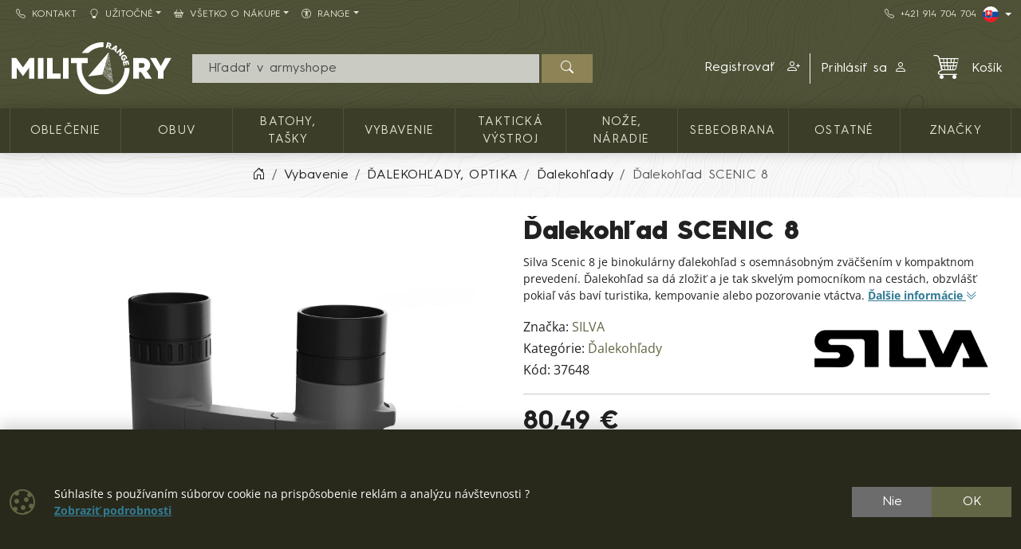

--- FILE ---
content_type: text/html; charset=utf-8
request_url: https://shop.militaryrange.sk/detail/dalekohlad-scenic-8
body_size: 17019
content:

<!DOCTYPE html>
<html lang="sk">
<head prefix="og: http://ogp.me/ns#">
    


<meta charset="utf-8" />

    <meta http-equiv="Content-Language" content="sk-SK" />

    <meta name="google-site-verification" content="jtwyGkSCoKZwY1cXxPcBM31c99ef6xUQNlLVIZA1S3E" />
<title>SILVA ďalekohľad SCENIC 8 | Army shop MILITARY RANGE SK</title>
<meta name="description" content="Silva Scenic 8 je binokul&#225;rny ďalekohľad s osemn&#225;sobn&#253;m zv&#228;čšen&#237;m v kompaktnom preveden&#237;. Ďalekohľad sa d&#225; zložiť a je tak skvel&#253;m pomocn&#237;kom na cest&#225;ch," />
<meta name="keywords" content="silva, ďalekohľad, scenic, 8" />
<meta name="robots" content="all" />
<meta name="viewport" content="width=device-width, initial-scale=1.0, shrink-to-fit=no, viewport-fit=cover" />

<meta name="theme-color" content="#3b3d29" />
<meta name="application-name" content="Army shop MILITARY RANGE SK" />
<meta name="msapplication-starturl" content="https://shop.militaryrange.sk/" />
<meta name="msapplication-navbutton-color" content="#3b3d29" />
<meta name="msapplication-TileImage" content="https://shop.militaryrange.sk/Content/custom/icons/icon-512x512.png?v=20221024041015" />
<meta name="msapplication-TileColor" content="#3b3d29" />


<meta property="og:title" content="SILVA ďalekohľad SCENIC 8" />
<meta property="og:type" content="og:product" />
<meta property="og:url" content="https://shop.militaryrange.sk/detail/dalekohlad-scenic-8" />
<meta property="og:image" content="https://shop.militaryrange.sk/Content/custom/img_products_small/37648.jpg?v=20230322111346" />
<meta property="og:description" content="Silva Scenic 8 je binokul&#225;rny ďalekohľad s osemn&#225;sobn&#253;m zv&#228;čšen&#237;m v kompaktnom preveden&#237;. Ďalekohľad sa d&#225; zložiť a je tak skvel&#253;m pomocn&#237;kom na cest&#225;ch, obzvl&#225;šť pokiaľ v&#225;s bav&#237; turistika, kempovanie" />

    <meta property="og:locale" content="sk_SK" />

    <link rel="canonical" href="https://shop.militaryrange.sk/detail/dalekohlad-scenic-8" />


<link rel="manifest" href="/manifest.webmanifest">
<link rel="search" type="application/opensearchdescription+xml" href="https://shop.militaryrange.sk/mira/GetOpenSearchXML" title="Vyhľad&#225;vania - Army shop MILITARY RANGE SK">
<link rel="icon" type="image/png" sizes="192x192" href="/Content/custom/icons/icon-192x192.png?v=20221024041015" />
<link rel="icon" type="image/png" sizes="96x96" href="/Content/custom/icons/icon-96x96.png?v=20221024041015" />
<link rel="icon" type="image/png" sizes="32x32" href="/Content/custom/icons/icon-32x32.png?v=20230913123559" />
<link rel="apple-touch-icon" sizes="192x192" href="/Content/custom/icons/apple-touch-icon.png?v=20221024041015" />
<link rel="shortcut icon" type="image/x-icon" href="/Content/custom/icons/favicon.ico?v=20230913123559" />

<link rel="preload" href="/Content/bootstrap-icons/fonts/bootstrap-icons.woff2?e34853135f9e39acf64315236852cd5a" as="font" type="font/woff2" crossorigin="anonymous" />
<link rel="preload" href="/Content/mira-icons/fonts/mira.woff2?v=2" as="font" type="font/woff2" crossorigin="anonymous" />
 <link rel="preload" href="/Content/emoji-flags/fonts/twemojiCountryFlags.woff2?v=1" as="font" type="font/woff2" crossorigin="anonymous" />
<link rel="preload" href="/Content/custom/logo.svg?v=20221024101419" as="image" type="image/svg+xml" />
    <link rel="preload" href="/Content/custom/img_products_small/37648.jpg?v=20230322111346" as="image" type="image/jpeg" />
    <link rel="preload" href="/Content/custom/img_products/37648.jpg?v=20230322111346" as="image" type="image/jpeg" />
<link rel="preload" href="/Content/fonts/hurme.woff2" as="font" type="font/woff2" crossorigin />
<link rel="preload" href="/Content/fonts/hurmeBold.woff2" as="font" type="font/woff2" crossorigin />
<link rel="preload" href="/Content/fonts/hurmeBlack.woff2" as="font" type="font/woff2" crossorigin />
<link rel="preload" href="/Content/fonts/opensans_latin.woff2" as="font" type="font/woff2" crossorigin />
<link rel="preload" href="/Content/fonts/opensans_latin_ext.woff2" as="font" type="font/woff2" crossorigin />
<link rel="preload" href="/Content/fonts/opensansBold_latin.woff2" as="font" type="font/woff2" crossorigin />
<link rel="preload" href="/Content/fonts/opensansBold_latin_ext.woff2" as="font" type="font/woff2" crossorigin />
<link rel="preload" href="/Content/img/military/contours.svg?v=3" as="image" type="image/svg+xml" fetchpriority="high" />
<link rel="preload" href="/bundles/css?v=yOtwUYo28PxJfJ3tC6pXoM0tr_AANfLamyUTe2eqe2E1" as="style" />

<link href="/bundles/css?v=yOtwUYo28PxJfJ3tC6pXoM0tr_AANfLamyUTe2eqe2E1" rel="stylesheet"/>


<meta name="google-site-verification" content="PIqpWO0aYed7-2Ur1XymD4RW5Z9zVZf4iww060fsx_c" />

    <script type="application/ld+json">
            {"@context":"https://schema.org/","@type":"Organization","name":"MILITARY RANGE","legalName":"MILITARY RANGE s.r.o.","url":"https://militaryrange.com/","logo":"https://www.militarysklad.cz/Content/custom/icons/icon-512x512.png","foundingDate":"2010"}
    </script>

    
    


    
        <script type="application/ld+json">
            {"@context":"https://schema.org/","@type":"Product","name":"Ďalekohľad SCENIC 8","image":["https://shop.militaryrange.sk/Content/custom/img_products/37648.jpg?v=20230322111346","https://shop.militaryrange.sk/Content/custom/img_products/37648-1.jpg?v=20230322111346"],"description":"Silva Scenic 8 je binokulárny ďalekohľad s osemnásobným zväčšením v kompaktnom prevedení. Ďalekohľad sa dá zložiť a je tak skvelým pomocníkom na cestách, obzvlášť pokiaľ vás baví turistika, kempovanie alebo pozorovanie vtáctva.","sku":"37648","gtin":"7318860198106","brand":{"@type":"Brand","name":"SILVA"},"offers":{"@type":"Offer","url":"https://shop.militaryrange.sk/detail/dalekohlad-scenic-8","priceCurrency":"EUR","price":80.49,"itemCondition":"https://schema.org/NewCondition","availability":"https://schema.org/InStock","seller":{"@context":"https://schema.org/","@type":"Organization","name":"MILITARY RANGE","legalName":"MILITARY RANGE s.r.o.","url":"https://militaryrange.com/","logo":"https://www.militarysklad.cz/Content/custom/icons/icon-512x512.png","foundingDate":"2010"}}}
        </script>
    
</head>
<body class="u-out u-b2c detail-body shop-3">

    



    <div id="cookies-consent" class="fixed-bottom-cookies" data-onlyonce="false">
        <div class="container">
            <div class="row align-items-center justify-content-end py-3">
                <div class="col d-flex align-items-center">
                    <i class="fs-2rem me-3 me-xl-4 d-none d-md-inline text-primary bi bi-cookie"></i>
                    <div class="small">Súhlasíte s používaním súborov cookie na prispôsobenie reklám a analýzu návštevnosti ?<br>
<a class="fw-bold text-info text-decoration-underline" rel="noopener noreferrer nofollow" href="/cookies" target ="_blank">Zobraziť&nbsp;podrobnosti</a></div>
                </div>
                <div class="col-12 col-sm-auto d-flex justify-content-end my-2 my-sm-0">
                        <div class="cookies-btn-group">
                            <button class="cookies-disable-button btn btn-cookie-no">Nie</button>
                            <button class="cookies-enable-button btn btn-primary">OK</button>
                        </div>

                </div>
            </div>
        </div>
    </div>
    





<nav class="mobile-nav">
    <div class="mobile-nav-wrap">
        <div class="mobile-nav-headline d-flex bg-primary text-white justify-content-between align-items-center">
            <div class="d-flex align-items-center py-2">
                <i class="me-2 bi bi-list"></i> MENU
            </div>
            <button class="btn-close btn-close-white" onclick="closeMobileMenu()" aria-label="Close menu"></button>
        </div>
        <div id="mobile-nav-parent" class="mobile-nav-list list-group list-group-flush">
            <div>
                    <a class="list-group-item list-group-item-action collapsed mobile-parent" data-bs-toggle="collapse" href="#mobileCollapseCat" role="button" aria-expanded="false" aria-controls="mobileCollapseCat" rel="nofollow">
                        <span>
                            KATALÓG TOVARU
                        </span>
                        <i class="collapse-chevron float-end me-1 bi bi-chevron-down"></i>
                    </a>
                    <div class="collapse bg-primary" id="mobileCollapseCat" data-bs-parent="#mobile-nav-parent">
                            <a class="list-group-item list-group-item-action ms-2" href="https://shop.militaryrange.sk/kategorie/oblecenie">
                                OBLEČENIE
                            </a>
                            <a class="list-group-item list-group-item-action ms-2" href="https://shop.militaryrange.sk/kategorie/obuv-0010">
                                OBUV
                            </a>
                            <a class="list-group-item list-group-item-action ms-2" href="https://shop.militaryrange.sk/kategorie/outdoor-vybavenie-batohy-vaky-tasky-0097">
                                Batohy, tašky
                            </a>
                            <a class="list-group-item list-group-item-action ms-2" href="https://shop.militaryrange.sk/kategorie/vybavenie">
                                Vybavenie
                            </a>
                            <a class="list-group-item list-group-item-action ms-2" href="https://shop.militaryrange.sk/kategorie/takticka-vystroj-0012">
                                TAKTICKÁ VÝSTROJ
                            </a>
                            <a class="list-group-item list-group-item-action ms-2" href="https://shop.militaryrange.sk/kategorie/noze-naradie-0023">
                                NOŽE, NÁRADIE
                            </a>
                            <a class="list-group-item list-group-item-action ms-2" href="https://shop.militaryrange.sk/kategorie/security-sebeobrana-0031">
                                Sebeobrana
                            </a>
                            <a class="list-group-item list-group-item-action ms-2" href="https://shop.militaryrange.sk/kategorie/ostatne-mr">
                                Ostatné
                            </a>
                    </div>

                        <a class="list-group-item list-group-item-action m-nav-1" href="/znacky">
                            ZNAČKY
                        </a>
                            <div class="border-top border-primary border-1"></div>
                        <a class="list-group-item list-group-item-action m-nav-2" href="/kontakt">
                            <i class="bi bi-telephone me-2"></i>Kontakt
                        </a>
                        <a class="list-group-item list-group-item-action collapsed mobile-parent m-nav-9" data-bs-toggle="collapse" href="#mobileCollapseDiv9" role="button" aria-expanded="false" aria-controls="mobileCollapseDiv9" rel="nofollow">
                            <i class="bi bi-lightbulb me-2"></i>Užitočné
                            <i class="collapse-chevron float-end me-1 bi bi-chevron-down"></i>
                        </a>
                        <div class="collapse bg-primary" id="mobileCollapseDiv9" data-bs-parent="#mobile-nav-parent">

                                <a class="list-group-item list-group-item-action m-nav-14 ms-2" href="/tabulka-velkosti">
                                    Tabulka veľkostí
                                </a>
                                <a class="list-group-item list-group-item-action m-nav-10 ms-2" href="/otazky-odpovede">
                                    Otázky a odpovede
                                </a>
                                <a class="list-group-item list-group-item-action m-nav-8 ms-2" href="/velkoobchod">
                                    Veľkoobchod
                                </a>
                        </div>
                        <a class="list-group-item list-group-item-action collapsed mobile-parent m-nav-6" data-bs-toggle="collapse" href="#mobileCollapseDiv6" role="button" aria-expanded="false" aria-controls="mobileCollapseDiv6" rel="nofollow">
                            <i class="bi bi-basket2 me-2"></i>Všetko o nákupe
                            <i class="collapse-chevron float-end me-1 bi bi-chevron-down"></i>
                        </a>
                        <div class="collapse bg-primary" id="mobileCollapseDiv6" data-bs-parent="#mobile-nav-parent">

                                <a class="list-group-item list-group-item-action m-nav-3 ms-2" href="/reklamacny-poriadok">
                                    Reklamačný poriadok
                                </a>
                                <a class="list-group-item list-group-item-action m-nav-4 ms-2" href="/obchodne-podmienky">
                                    Obchodné podmienky
                                </a>
                                <a class="list-group-item list-group-item-action m-nav-5 ms-2" href="/ochrana-gdpr">
                                    Ochrana osobných údajov GDPR
                                </a>
                                <a class="list-group-item list-group-item-action m-nav-7 ms-2" href="/vymena-vratenie">
                                    Výmena a vrátenie tovaru
                                </a>
                        </div>
                        <a class="list-group-item list-group-item-action collapsed mobile-parent m-nav-19" data-bs-toggle="collapse" href="#mobileCollapseDiv19" role="button" aria-expanded="false" aria-controls="mobileCollapseDiv19" rel="nofollow">
                            <i class="bi bi-universal-access-circle me-2"></i>RANGE
                            <i class="collapse-chevron float-end me-1 bi bi-chevron-down"></i>
                        </a>
                        <div class="collapse bg-primary" id="mobileCollapseDiv19" data-bs-parent="#mobile-nav-parent">

                                <a class="list-group-item list-group-item-action m-nav-18 ms-2" href="/ponuka/original-army">
                                    ORIGINAL
                                </a>
                                <a class="list-group-item list-group-item-action m-nav-16 ms-2" href="/ponuka/navy">
                                    NAVY
                                </a>
                                <a class="list-group-item list-group-item-action m-nav-20 ms-2" href="/ponuka/security">
                                    SECURITY
                                </a>
                        </div>

            </div>
        </div>
            <div class="mobile-nav-custom-content">
                <div class="d-flex flex-column small gap-3 p-3"> 
    <a title="Český e-shop" hreflang="cs" href="https://www.militarysklad.cz/" rel="external noopener" class="d-flex align-content-center" aria-label="CZ shop"> <i class="mira-flag mira-flag-cz me-2"></i><span>Český e-shop</span></a> 
    <a title="Deutscher Onlineshop" hreflang="de" href="https://militaryrange.de/" rel="external noopener" class="d-flex align-content-center" aria-label="DE E-shop"> <i class="mira-flag mira-flag-de me-2"></i><span>Deutscher Onlineshop</span></a>
    <a title="International shop" hreflang="en" href="https://shop.militaryrange.eu/" rel="external noopener" class="d-flex align-content-center" aria-label="EN shop"> <i class="mira-flag mira-flag-eu me-2"></i><span>International shop</span></a> 
</div>
            </div>
    </div>

</nav>




<header class="mk-2">
    






    <div class="top-menu small d-none d-lg-block">
        <div class="container d-flex justify-content-between align-items-center">
            <div class="main-menu-wrap">
                


<nav id="main-menu">
    
            <div class="">
                    <a id="nav-2" class="m-nav-2 btn btn-link menu-btn rounded-0  btn-sm" href="/kontakt" target="_self" ><i class="bi bi-telephone me-2"></i>Kontakt</a>
                            </div>
            <div class="dropdown text-white">
                    <a id="nav-9" class="m-nav-9 btn btn-link menu-btn rounded-0 dropdown-toggle btn-sm" href="uzitocne" target="_self" role=button data-bs-toggle=dropdown aria-haspopup=true aria-expanded=false data-bs-offset=0,0><i class="bi bi-lightbulb me-2"></i>Užitočné</a>
                                    <div class="dropdown-menu m-0 shadow-sm" aria-labelledby="nav-9">
                                <a id="nav-14" class="m-nav-14 dropdown-item" href="/tabulka-velkosti" target="_self">Tabulka veľkostí</a>
                                <a id="nav-10" class="m-nav-10 dropdown-item" href="/otazky-odpovede" target="_self">Otázky a odpovede</a>
                                <a id="nav-8" class="m-nav-8 dropdown-item" href="/velkoobchod" target="_self">Veľkoobchod</a>
                    </div>
            </div>
            <div class="dropdown text-white">
                    <a id="nav-6" class="m-nav-6 btn btn-link menu-btn rounded-0 dropdown-toggle btn-sm" href="#" role=button data-bs-toggle=dropdown aria-haspopup=true aria-expanded=false data-bs-offset=0,0><i class="bi bi-basket2 me-2"></i>Všetko o nákupe</a>
                                    <div class="dropdown-menu m-0 shadow-sm" aria-labelledby="nav-6">
                                <a id="nav-3" class="m-nav-3 dropdown-item" href="/reklamacny-poriadok" target="_self">Reklamačný poriadok</a>
                                <a id="nav-4" class="m-nav-4 dropdown-item" href="/obchodne-podmienky" target="_self">Obchodné podmienky</a>
                                <a id="nav-5" class="m-nav-5 dropdown-item" href="/ochrana-gdpr" target="_self">Ochrana osobných údajov GDPR</a>
                                <a id="nav-7" class="m-nav-7 dropdown-item" href="/vymena-vratenie" target="_self">Výmena a vrátenie tovaru</a>
                    </div>
            </div>
            <div class="dropdown text-white">
                    <a id="nav-19" class="m-nav-19 btn btn-link menu-btn rounded-0 dropdown-toggle btn-sm" href="/" target="_self" role=button data-bs-toggle=dropdown aria-haspopup=true aria-expanded=false data-bs-offset=0,0><i class="bi bi-universal-access-circle me-2"></i>RANGE</a>
                                    <div class="dropdown-menu m-0 shadow-sm" aria-labelledby="nav-19">
                                <a id="nav-18" class="m-nav-18 dropdown-item" href="/ponuka/original-army" target="_self">ORIGINAL</a>
                                <a id="nav-16" class="m-nav-16 dropdown-item" href="/ponuka/navy" target="_self">NAVY</a>
                                <a id="nav-20" class="m-nav-20 dropdown-item" href="/ponuka/security" target="_self">SECURITY</a>
                    </div>
            </div>


</nav>


            </div>
            <div class="top-links-wrap">
                
<div class="d-flex gap-2 align-items-center">
    <a class="btn btn-link btn-sm" href="tel:+421914704704" rel="noopener nofollow"><i class="bi bi-telephone me-2"></i>+421&nbsp;914&nbsp;704&nbsp;704</a>
    <div class="dropdown">
          <button class="btn btn-dark bg-transparent border-0 p-0 btn-sm dropdown-toggle d-flex align-items-center" type="button" data-bs-toggle="dropdown" aria-expanded="false" aria-label="Lang">
            <span class="mira-flag mira-flag-sk circle-flag me-1"></span>
          </button>
          <ul class="dropdown-menu dropdown-menu-end dropdown-menu-dark shadow-sm">
            <li> <a class="dropdown-item d-flex align-items-center small" title="Český e-shop" hreflang="cs" href="https://www.militarysklad.cz/" rel="external noopener" aria-label="CZ shop"><i class="mira-flag mira-flag-cz circle-flag me-2"></i>Český e-shop</a></li>
            <li> <a class="dropdown-item d-flex align-items-center small" title="Polski e-sklep" hreflang="pl" href="https://militaryrange.pl/" rel="external noopener" aria-label="PL shop"><i class="mira-flag mira-flag-pl circle-flag me-2"></i>Polski e-sklep</a></li>
            <li> <a class="dropdown-item d-flex align-items-center small" title="Deutscher Onlineshop" hreflang="de" href="https://militaryrange.de/" rel="external noopener" aria-label="DE shop"><i class="mira-flag mira-flag-de circle-flag me-2"></i>Deutscher Onlineshop</a></li>
            <li> <a class="dropdown-item d-flex align-items-center small" title="International shop" hreflang="en" href="https://shop.militaryrange.eu/" rel="external noopener" aria-label="EU shop"><i class="mira-flag mira-flag-eu circle-flag me-2"></i>International shop</a></li>
          </ul>
    </div>
</div>            </div>
        </div>
    </div>

    <div id="main-header-sticky" class="header-bg" data-toggle="sticky-onscroll" data-is-header="true">
        <div class="header-center py-1 py-sm-2 py-lg-3 no-transition">
            <div class="container">
                <div class="row align-items-center justify-content-end">
                    <div class="col col-lg-2 ms-0 me-auto col-logo">
                            <a id="logo" href="/" class="no-transition d-block">
            <img class="mira-logo img-fluid my-1 my-lg-0" src="/Content/custom/logo.svg?v=20221024101419" alt="logo" />

    </a>

                    </div>
                    <div class="d-flex d-lg-none col col-auto justify-content-end mobile-nav-buttons ps-0">
                        

<button id="searchMobileBtn" class="btn" type="button" data-bs-toggle="collapse" data-bs-target="#searchNavDropdown" aria-controls="searchNavDropdown" aria-expanded="false" aria-label="Toggle search">
    <i class="bi bi-search"></i>
        <span class="ico-desc">Hľadať</span>

</button>
    <a class="btn loginLink" href="/login?returnUrl=%2Fdetail%2Fdalekohlad-scenic-8" rel="nofollow noreferrer" role="button">
        <i class="bi bi-person"></i>
            <span class="ico-desc">&#218;čet</span>
    </a>


<a id="mobileCartBtn" href="/kosik" class="btn">
    <i class="mi mi-cart2 i-cart-qty">
        <span class="badge cart-sumqty-txt badge bg-secondary hide"></span>
    </i>
        <span class="ico-desc">Koš&#237;k</span>
</a>
<button class="btn mobile-nav-toggle" type="button">
    <i class="bi bi-list"></i>
        <span class="ico-desc">Menu</span>
</button>

                    </div>
                        <div id="searchNavDropdown" class="collapse col-12 d-lg-block col-lg" data-bs-parent=".header-center">
                            

<form action="/hladat" autocomplete="off" class="position-relative my-2 no-transition" id="Search-form" method="get" novalidate="novalidate" role="search">        <div class="input-group flex-nowrap position-relative">
            <div id="search-wrap" class="d-flex flex-grow-1 position-relative">
                <input value="" type="text" id="search" name="searchString" class="form-control ignore-validation unround-right-corners" autocomplete="off" inputmode="search" required="required" placeholder=" Hľadať v armyshope" aria-label="Vyhľad&#225;vania">
                <button type="button" class="btn btn-close clear-search px-2 px-xl-3" title="Odstr&#225;niť vyhľad&#225;vanie"></button>
            </div>
            <button type="submit" form="Search-form" class="btn btn-head border-0 px-4" id="search-button" aria-label="Hľadať"><i class="bi bi-search"></i></button>
        </div>
    <div class="shadow-lg hidden" id="search-result">


    </div>
</form>
                        </div>
                        <div id="userNavDropdown" class="collapse col-12 col-lg d-lg-flex justify-content-end align-items-center position-relative" data-bs-parent=".header-center">
                            <div class="me-lg-2">
                                

<div class="user-nav-buttons d-flex align-items-center justify-content-center justify-content-lg-end my-2 my-lg-0 flex-nowrap gap-1">

            <div class="btn-group" role="group">
                        <a id="regLink" class="btn btn-link header-link border-0 end-border-link" href="/registracia?returnUrl=%2Fdetail%2Fdalekohlad-scenic-8" rel="nofollow noreferrer" role="button">
                            <span class="d-inline d-lg-none d-xl-inline">
                                Registrovať
                            </span>
                            <i class="ms-2 bi bi-person-plus"></i>
                        </a>
                <a class="loginLink btn btn-link header-link " href="/login?returnUrl=%2Fdetail%2Fdalekohlad-scenic-8" rel="nofollow noreferrer">

Prihl&#225;siť sa<i class="ms-2 bi bi-person"></i>                </a>

            </div>

</div>

                            </div>
                            <div class="ajaxcart d-none d-lg-block">
                                
<div class="mira-dropdown">
        <a id="cart-tocart" href="/kosik" class="btn btn-link header-link border-0">

            <div class="d-flex align-items-center">
                <div class="position-relative">
                    <i class="mi mi-cart2 i-cart-qty fs-2rem me-3">
                    </i>
                </div>
                    <div>
Koš&#237;k                    </div>

            </div>
        </a>


    <div class="cart-products mira-dropdown-content border bg-white text-dark">
            <div class="mira-dropdown-inner h-100">
                <div class="text-gray w-100 h-100 d-flex flex-column justify-content-center align-items-center">
                        <div class="d-flex justify-content-center w-100 my-2">
                            <i class="fs-2rem bi bi-emoji-frown"></i>
                        </div>

                    <div class="d-flex justify-content-center w-100 my-2">
                        <span class="fs-3">V&#225;š koš&#237;k je pr&#225;zdny.</span>
                    </div>

                </div>
            </div>

    </div>
</div>






                            </div>
                        </div>


                </div>

            </div>
        </div>
            <div class="horizon-cat-menu-wrap d-none d-lg-block">
                
<nav class="horizon-cat-menu container no-transition">
            <button id="hcm-btn-000020643600105867" type="button" class="hcm-lvl1 btn dropdown-toggle" data-cat-id="000020643600105867" data-cat-url="https://shop.militaryrange.sk/kategorie/oblecenie" data-bs-auto-close="outside" data-bs-offset="0,0" data-bs-toggle="dropdown" data-bs-display="static" aria-expanded="false">
                <span class="title-wrapper">
                    OBLEČENIE
                </span>
            </button>
            <div class="hcm-lvl2 dropdown-menu">
                <div class="container py-4 hcm-ajax">
                    
                </div>
            </div>
            <button id="hcm-btn-000000394700100191" type="button" class="hcm-lvl1 btn dropdown-toggle" data-cat-id="000000394700100191" data-cat-url="https://shop.militaryrange.sk/kategorie/obuv-0010" data-bs-auto-close="outside" data-bs-offset="0,0" data-bs-toggle="dropdown" data-bs-display="static" aria-expanded="false">
                <span class="title-wrapper">
                    OBUV
                </span>
            </button>
            <div class="hcm-lvl2 dropdown-menu">
                <div class="container py-4 hcm-ajax">
                    
                </div>
            </div>
            <button id="hcm-btn-000001086700100745" type="button" class="hcm-lvl1 btn dropdown-toggle" data-cat-id="000001086700100745" data-cat-url="https://shop.militaryrange.sk/kategorie/outdoor-vybavenie-batohy-vaky-tasky-0097" data-bs-auto-close="outside" data-bs-offset="0,0" data-bs-toggle="dropdown" data-bs-display="static" aria-expanded="false">
                <span class="title-wrapper">
                    Batohy, tašky
                </span>
            </button>
            <div class="hcm-lvl2 dropdown-menu">
                <div class="container py-4 hcm-ajax">
                    
                </div>
            </div>
            <button id="hcm-btn-000031201700100004" type="button" class="hcm-lvl1 btn dropdown-toggle" data-cat-id="000031201700100004" data-cat-url="https://shop.militaryrange.sk/kategorie/vybavenie" data-bs-auto-close="outside" data-bs-offset="0,0" data-bs-toggle="dropdown" data-bs-display="static" aria-expanded="false">
                <span class="title-wrapper">
                    Vybavenie
                </span>
            </button>
            <div class="hcm-lvl2 dropdown-menu">
                <div class="container py-4 hcm-ajax">
                    
                </div>
            </div>
            <button id="hcm-btn-000000394700100180" type="button" class="hcm-lvl1 btn dropdown-toggle" data-cat-id="000000394700100180" data-cat-url="https://shop.militaryrange.sk/kategorie/takticka-vystroj-0012" data-bs-auto-close="outside" data-bs-offset="0,0" data-bs-toggle="dropdown" data-bs-display="static" aria-expanded="false">
                <span class="title-wrapper">
                    TAKTICKÁ VÝSTROJ
                </span>
            </button>
            <div class="hcm-lvl2 dropdown-menu">
                <div class="container py-4 hcm-ajax">
                    
                </div>
            </div>
            <button id="hcm-btn-000000478600100073" type="button" class="hcm-lvl1 btn dropdown-toggle" data-cat-id="000000478600100073" data-cat-url="https://shop.militaryrange.sk/kategorie/noze-naradie-0023" data-bs-auto-close="outside" data-bs-offset="0,0" data-bs-toggle="dropdown" data-bs-display="static" aria-expanded="false">
                <span class="title-wrapper">
                    NOŽE, NÁRADIE
                </span>
            </button>
            <div class="hcm-lvl2 dropdown-menu">
                <div class="container py-4 hcm-ajax">
                    
                </div>
            </div>
            <button id="hcm-btn-000000478600100176" type="button" class="hcm-lvl1 btn dropdown-toggle" data-cat-id="000000478600100176" data-cat-url="https://shop.militaryrange.sk/kategorie/security-sebeobrana-0031" data-bs-auto-close="outside" data-bs-offset="0,0" data-bs-toggle="dropdown" data-bs-display="static" aria-expanded="false">
                <span class="title-wrapper">
                    Sebeobrana
                </span>
            </button>
            <div class="hcm-lvl2 dropdown-menu">
                <div class="container py-4 hcm-ajax">
                    
                </div>
            </div>
            <button id="hcm-btn-000031201700100002" type="button" class="hcm-lvl1 btn dropdown-toggle" data-cat-id="000031201700100002" data-cat-url="https://shop.militaryrange.sk/kategorie/ostatne-mr" data-bs-auto-close="outside" data-bs-offset="0,0" data-bs-toggle="dropdown" data-bs-display="static" aria-expanded="false">
                <span class="title-wrapper">
                    Ostatné
                </span>
            </button>
            <div class="hcm-lvl2 dropdown-menu">
                <div class="container py-4 hcm-ajax">
                    
                </div>
            </div>
                    <button class="hcm-lvl1 btn dropdown-toggle" id="hcm-dropdownBrand" type="button" data-bs-auto-close="outside" data-bs-offset="0,0" data-bs-toggle="dropdown" data-bs-display="static" aria-expanded="false">
                    <span class="title-wrapper">
                        ZNAČKY
                    </span>
                </button>
                <div class="hcm-lvl2 dropdown-menu">
                    <div class="container py-4 hcm-ajax">
                        
                    </div>
                </div>


</nav>
            </div>

        


    </div>
        <div class="bread-and-h1-wrapper">
                <div class="breadcrumb-wrapper">
                    <div class="container py-3">
                        
    <nav class="breadcrumb-nav" aria-label="breadcrumb">
        <ol vocab="https://schema.org/" typeof="BreadcrumbList" class="breadcrumb bg-transparent m-0 p-0 flex-lg-nowrap">

                    <li class="breadcrumb-item d-none d-lg-inline overflow-visible">
                        <a href="https://shop.militaryrange.sk/" aria-label="Home">
                            <i class="bi bi-house-door"></i>
                        </a>
                    </li>
                        <li property="itemListElement" typeof="ListItem" class="breadcrumb-item">

                            <a property="item" typeof="WebPage" href="https://shop.militaryrange.sk/kategorie/vybavenie">
                                <span property="name">Vybavenie</span>
                            </a>
                            <meta property="position" content="1">

                        </li>
                        <li property="itemListElement" typeof="ListItem" class="breadcrumb-item">

                            <a property="item" typeof="WebPage" href="https://shop.militaryrange.sk/kategorie/dalekohlady-optika-0027">
                                <span property="name">ĎALEKOHĽADY, OPTIKA</span>
                            </a>
                            <meta property="position" content="2">

                        </li>
                        <li property="itemListElement" typeof="ListItem" class="breadcrumb-item">

                            <a property="item" typeof="WebPage" href="https://shop.militaryrange.sk/kategorie/dalekohlady-optika-dalekohlady-0199">
                                <span property="name">Ďalekohľady</span>
                            </a>
                            <meta property="position" content="3">

                        </li>
                        <li property="itemListElement" typeof="ListItem" class="breadcrumb-item active d-none d-md-inline" aria-current="page">
                            <span property="name">Ďalekohľad SCENIC 8</span>
                            <meta property="position" content="4">
                        </li>


        </ol>
    </nav>


                    </div>
                </div>

        </div>



</header>







    

    <div class="modal fade" id="MIRAModal" tabindex="-1" role="dialog" aria-label="Detail produktu" aria-hidden="true">

        <div class="modal-dialog shadow" role="document">

            <div class="modal-content border-0 position-relative">
                <div class="spin-wrapper-detail position-absolute top-50 start-50 translate-middle">
                    <div class="spinner"></div>
                </div>
                <div class="modal-header">
                    <div class="modal-header-label">
                        <h1 class="h2 m-0 p-0 invisible">N&#225;zov produktu</h1>
                    </div>
                    <div class="d-flex align-content-start justify-content-end ms-auto me-0">
                        <button type="button" class="btn-close fs-2 btn-close-white btn-close-back close goback me-1 hide" title="Sp&#228;ť" onclick="goBack()"></button>
                        <button type="button" class="btn-close fs-2 btn-close-white close" data-bs-dismiss="modal" aria-label="Zavrieť"></button>
                    </div>

                </div>
                <div class="modal-body">

                </div>
                <div class="modal-footer bg-light">
                    <button type="button" class="btn btn-dark goback hide" onclick="goBack()">
                        <i class="me-2 bi bi-arrow-left"></i>
                        Sp&#228;ť
                    </button>
                    <button type="button" class="btn btn-dark shadow-btn" data-bs-dismiss="modal">
                        Zavrieť
                    </button>
                </div>
            </div>

        </div>
    </div>
    <div id="page-wrap" class="page-wrap-bottom-padding">
            <div id="page-container" class="container">

                
                <div class="body-content detail-content center-content">
                    


<div class="detail-wrap not-ajax-detail-wrap mt-3 mt-lg-4">
    <div class="detail-top-part">
        <div class="row justify-content-center">
            
            <div class="col col-12 col-md-10 col-lg-6 ps-lg-3 order-1 order-lg-2 detail-info-col">

                
                <h1 class="h1">

                    Ďalekohľad SCENIC 8


                </h1>

                
                    <p class="small detail-small-description">
                        Silva Scenic 8 je binokulárny ďalekohľad s osemnásobným zväčšením v kompaktnom prevedení. Ďalekohľad sa dá zložiť a je tak skvelým pomocníkom na cestách, obzvlášť pokiaľ vás baví turistika, kempovanie alebo pozorovanie vtáctva.
                        <a href="#info" class="text-info text-nowrap">
                            <span class="text-decoration-underline">Ďalšie inform&#225;cie</span>
                            <i class="bi bi-chevron-double-down"></i>
                        </a>
                    </p>

                <div class="det-baseinfo detail-brand-wrapper my-3 my-lg-2">
    <div class="row">
        <div class="col col-auto">
                    <div class="detail-brand">
                        <span>Značka: </span>
                        <a href="/znacka/silva">
                            SILVA
                        </a>
                    </div>

                <div class="detail-cat">
                    <span>Kateg&#243;rie: </span>
                    <a href="https://shop.militaryrange.sk/kategorie/dalekohlady-optika-dalekohlady-0199">Ďalekohľady</a>
                </div>
            
                <div class="detail-code">
                    <span class="pid-copy-label cursor-pointer" data-id="d000028422300100407">K&#243;d: </span>
                    <span class="pid-copy-value-d000028422300100407 detail-code-value">37648</span>
                </div>
            

        </div>

        
        <div class="col d-flex align-items-center justify-content-center justify-content-sm-end">

                    <a class="detail-brand-img-link" href="/znacka/silva">
                        <img alt="logo SILVA" class="img-fluid" src="/Content/custom/img_brands/silva.png?v=20200227043031" />
                    </a>

        </div>

    </div>
    


</div>

                
                    <hr />
<div class="det-price">

            <div class="d-flex flex-wrap align-items-end gap-3">
                <div class="flex-grow-1">
                    <div class="detail-discper-wrapper text-secondary" style="display: none;">
                        Zľava:<span class="detail-priceper-value ms-1"></span>
                    </div>
                    <div>
                        <span class="detail-price h2">
                                                            <span class="detail-pricevat-value">80,49&#160;€</span>
                        </span>
                    </div>

                        <div class="small">
                                <span class="detail-price-value">65,44&#160;€</span>
                                <small>&nbsp;bez&#160;DPH</small>
                        </div>
                    
                </div>
                    <div class="flex-grow-1 detail-disc-wrapper text-black-50" style="display: none;">
                        <div>
                            bežn&#225; cena
                        </div>
                        <div>
                            <del><span class="detail-referencecartprice-value h2">80,49&#160;€</span></del>
                        </div>
                            <div class="small">
                                ušetr&#237;te:
                                <span class="detail-pricediffvat-value"></span>
                            </div>
                    </div>
            </div>
            <div class="detail-disc-ship-wrapper mt-2">
                <span class="text-dark"><i class="bi bi-truck me-2"></i><span>Doprava od <b>4,00 €</b></span></span>
            </div>


</div>                
                        <hr />
                        <div class="det-avail detail-availability my-3">
                            

        <div class="mb-3 avail-detail-wrap">
            <div class="d-flex flex-wrap">
                <div class="fs-4 avail-detail-subwrap">
                    <div class="ajax-detail-avail" data-cid="000028422300100407">
                        <div class="text-success avail-warp"><i class="me-2 bi bi-check-circle-fill"></i><div class="avail-container"><span class="avail-label">Skladom 6 kusov</span></div></div>
                    </div>

                </div>

            </div>

        </div>
        <div class="detail-addtocart-wrap">
            <div class="d-flex gap-2 flex-wrap align-items-start align-items-stretch">

<div class="d-flex position-relative">
    <div class="input-group w-auto detail-qty-group me-xs-2 me-lg-3 flex-nowrap">
        <input id="detail-qty-input" type="number" value="1" min="1" step="1" class="form-control form-control-lg number-input text-center px-0" oninput="javascript: if (this.value.length > this.maxLength) this.value = this.value.slice(0, this.maxLength);" maxlength="4" aria-describedby="button-add" aria-label="Č&#237;slo na pridanie do koš&#237;ka" />
        <div class="btn-group-vertical">
            <button class="btn-inc btn btn-light border-bottom btn-sm small unround-left-corners d-none d-xs-flex" type="button" aria-label="Zv&#253;šenie počtu" ><i class="bi bi-plus-lg"></i></button>
            <button class="btn-dec btn btn-light border-top btn-sm small unround-left-corners d-none d-xs-flex" type="button" aria-label="Zn&#237;ženie počtu" ><i class="bi bi-dash-lg"></i></button>
        </div>

    </div>
    <button class="addtocart buy-btn detail-addtocart btn btn-primary position-relative" type="button" data-id="000028422300100407">
        <span class="loader"></span>
        <span class="addtocart-text d-flex align-items-center">
            <i class="mi mi-cart2 i-cart-qty fs-2 me-3">
                <span class="badge bg-secondary cart-qty-txt hide" data-cid="000028422300100407">0</span>
            </i>
            Vložiť do koš&#237;ka
        </span>
    </button>
</div>
                            </div>


                <div class="cart-qty-unit-wrapper my-3 fs-5 fw-bold text-primary hide" data-cid="000028422300100407">
                    <i class="me-1 mi mi-cart2"></i>
                    <span>
                        <span>V koš&#237;ku </span>
                        <span class="cart-qty-unit-txt">0&#160;kusov</span>

                    </span>
                    <br />
                    <a href="/kosik" title="Pokračovať do koš&#237;ka" class="btn shadow-btn btn-sm btn-secondary">Pokračovať do koš&#237;ka<i class="ms-1 bi bi-arrow-right"></i></a>
                </div>
        </div>




                        </div>
            </div>

            
            <div class="col col-12 col-md-10 col-lg-6 order-2 order-lg-1 detail-img-col">
                <div class="detail-img-col-inner">


<div class="detail-img-wrapper">
    <div class="detail-img-ratio ratio ratio-1x1">
        
        <div class="detail-img-inner postition-relative">
            

                <div class="tags-block">
                    
                </div>




                <noscript>
                        <img class="img-fluid w-100"
                             src="https://shop.militaryrange.sk/Content/custom/img_products/37648.jpg?v=20230322111346"
                             alt="Ďalekohľad SCENIC 8 SILVA 37648 L1" />
                        <img class="img-fluid w-100"
                             src="https://shop.militaryrange.sk/Content/custom/img_products/37648-1.jpg?v=20230322111346"
                             alt="Ďalekohľad SCENIC 8 SILVA 37648 L2" />
                </noscript>



            <div id="slider1" class="product-gallery is-loading">

                <div class="gallery-main">

                        <a class="gallery-main-cell"
                           href="https://shop.militaryrange.sk/Content/custom/img_products/37648.jpg?v=20230322111346"
                           data-pswp-width="1800"
                           data-pswp-height="1800">

                            <img src="https://shop.militaryrange.sk/Content/custom/img_products_small/37648.jpg?v=20230322111346"
                                 data-large-src="https://shop.militaryrange.sk/Content/custom/img_products/37648.jpg?v=20230322111346"
                                 data-flickity-lazyload="https://shop.militaryrange.sk/Content/custom/img_products_small/37648.jpg?v=20230322111346"
                                 alt="Ďalekohľad SCENIC 8 SILVA 37648 1"
                                 class="img-fluid w-100"
                                 fetchpriority="high"
                                 decoding="sync" />
                        </a>
                        <a class="gallery-main-cell"
                           href="https://shop.militaryrange.sk/Content/custom/img_products/37648-1.jpg?v=20230322111346"
                           data-pswp-width="1800"
                           data-pswp-height="1800">

                            <img src="https://shop.militaryrange.sk/Content/custom/img_products_small/37648-1.jpg?v=20230322111346"
                                 data-large-src="https://shop.militaryrange.sk/Content/custom/img_products/37648-1.jpg?v=20230322111346"
                                 data-flickity-lazyload="https://shop.militaryrange.sk/Content/custom/img_products_small/37648-1.jpg?v=20230322111346"
                                 alt="Ďalekohľad SCENIC 8 SILVA 37648 2"
                                 class="img-fluid w-100"
                                 fetchpriority="auto"
                                 decoding="async" />
                        </a>

                </div>

            </div>

        </div>

    </div>
        <div class="gallery-thumbs-wrapper is-loading pt-2">
            <div class="gallery-thumbs-scroll mira-hover-scrollbar">
                <div class="gallery-thumbs" data-gallery="slider1">
                        <div class="gallery-thumb-cell is-active">
                            <img src="https://shop.militaryrange.sk/Content/custom/img_products_small/37648.jpg?v=20230322111346"
                                 alt="Ďalekohľad SCENIC 8 SILVA 37648 1"
                                 class="thumb-img"
                                 fetchpriority="auto"
                                 decoding="async"/>
                        </div>
                        <div class="gallery-thumb-cell">
                            <img src="https://shop.militaryrange.sk/Content/custom/img_products_small/37648-1.jpg?v=20230322111346"
                                 alt="Ďalekohľad SCENIC 8 SILVA 37648 2"
                                 class="thumb-img"
                                 fetchpriority="auto"
                                 decoding="async"/>
                        </div>
                </div>
            </div>
            <div class="thumbs-scroll-hints"> 
                <div class="scroll-hint scroll-hint--left"></div>
                <div class="scroll-hint scroll-hint--right"></div>
            </div>
        </div>
</div>


                    <div class="d-flex py-2 gap-3 flex-wrap justify-content-center detail-ints mt-2 mt-lg-3">

        <a href="/detail/dalekohlad-scenic-8/otazka?ReturnUrl=%2Fdetail%2Fdalekohlad-scenic-8" rel="nofollow noreferrer" class="btn btn-light shadow-btn">
            <i class="me-2 bi bi-question-circle"></i>
            Dotaz na produkt
        </a>
        <button type="button" id="dropdownShare-btn" class="btn btn-light shadow-btn">
            <i class="me-2 bi bi-share"></i> Zdieľať
        </button>

</div>



                </div>

            </div>

        </div>




    </div>


    
    
    <hr />

<div class="" id="nav-tabContent">
    <div class="" id="nav-desc" role="" >
        <div class="detail-description">
            <a name="info"></a>
            <div class="px-0 px-sm-3 my-4">
                <h2 class="desc-title">SILVA ďalekohľad SCENIC 8</h2>
                <p>Silva Scenic 8 je binokulárny ďalekohľad s osemnásobným zväčšením v kompaktnom prevedení. Ďalekohľad sa dá zložiť a je tak skvelým pomocníkom na cestách, obzvlášť pokiaľ vás baví turistika, kempovanie alebo pozorovanie vtáctva. Vďaka širokému zornému poľu (114 m/1000 m) s ním budete schopný rozpoznať aj rýchlo sa pohybujúce objekty, ako sú práve napríklad vtáky. Šošovky z kvalitného materiálu BaK-4 zaistia jasný a ostrý obraz a vďaka antireflexnej vrstve eliminujú nepríjemné odrazy svetla.</p>

<p>Celý ďalekohľad je pokrytý vrstvou vystuženej gumy, takže sa vám bude pevne držať v ruke za akýchkoľvek podmienok. Vďaka skladaciemu mechanizmu ho tiež ľahko schováte do vrecka či do batohu. Súčasťou balenia je aj široký neoprénový popruh, puzdro a handrička na čistenie šošoviek. S touto sadou ste skrátka hneď pripravený vyraziť a kochať sa okolitou krajinou!</p>
<ul>
<li>praktický ďalekohľad 8 x 25</li>
<li>skvelý pre pozorovanie za denného svetla</li>
<li>ľahko zaostrí na pohybujúce sa objekty</li>
<li>vysoko kvalitné šošovky s antireflexnou vrstvou</li>
<li>neoprénový popruh</li>
<li>skladací mechanizmus</li>
<li>zorné pole na vzdialenosť 1000 m: 114 m</li>
<li>priblíženie: 8x</li>
<li>priemer objektívu: 25 mm</li>
<li>materiál optiky: BaK-4</li>
<li>vodoodolnosť: IPX7 (ponorenie do hĺbky 1 m na 30 minút)</li>
<li>rozmery: 110 x 110 x 42 mm</li>
<li>hmotnosť: 285 g</li>
<li>súčasťou balenia: puzdro, čistiaca handrička na šošovky</li>
</ul>
            </div>




                        

        </div>



    </div>
</div>


    
        <div class="detail-footer-info-wrap small flex-column flex-md-row py-2 px-2 px-sm-3 gap-3 gap-lg-4 bg-light text-gray d-flex justify-content-between">
        <div class="d-flex flex-column flex-md-row gap-3 gap-lg-4 gap-xl-5">
                    </div>
            <div class="fs-mini text-md-end d-flex flex-column justify-content-center">
<div class="detail-ean-wrapper">EAN: <span class="text-nowrap detail-ean-value">7318860198106</span></div>                                            </div>
    </div>


</div>


<script>
    var DetailSettings = {
        RoyalNavigation: "thumbnails",
        OwlResponsive: { 0:{items: 2}, 576:{items: 3}, 992:{items: 4} },
        HasSizes: false,
        MyUrlTitle: "SILVA ďalekohľad SCENIC 8",
        MyUrlAddress: "https://shop.militaryrange.sk/detail/dalekohlad-scenic-8",
        MyUrlAnalSripts: "https://shop.militaryrange.sk/detailFunction/GetDetailAnalScripts?id=000028422300100407",
        DetailMainId: "000028422300100407",
    }
</script>


                </div>

            </div>
    </div>


    
    <footer>
        <div class="military-green-bg">        <div class="container">            <div class="py-4 d-block">                <div class="d-flex flex-column flex-lg-row justify-content-between">                    <div class="my-3 d-flex flex-column flex-lg-row justify-content-center justify-content-lg-start align-items-center">                        <div class="d-flex justify-content-center justify-content-lg-end mb-3 mb-lg-0">                            <span class="fs-4 fw-bold">                                <span class="d-none d-xl-inline">                                    <a class="btn-social military-head-font" href="/">MILITARY RANGE</a>                                    <span class="d-none d-lg-inline py-2 mx-3 vl"></span>                                </span>                                <a href="tel:+421914704704" rel="noopener nofollow" class="btn-social">                                    <i class="bi bi-telephone me-2"></i> +421 914 704 704                                </a>                                <span class="d-none d-lg-inline py-2 mx-3 vl"></span>                            </span>                        </div>                                                <div class="d-flex justify-content-center justify-content-lg-end mt-3 mt-lg-0">                            <a href="https://www.facebook.com/militaryrangesk" aria-label="Facebook" rel="external nofollow noopener" target="_blank" class="me-4 btn-social" role="button"><i class="bi bi-facebook fs-2rem"></i></a>                            <a href="https://www.instagram.com/militaryrangesk/" aria-label="Instagram" rel="external nofollow noopener" target="_blank" class="me-4 btn-social" role="button"><i class="bi bi-instagram fs-2rem"></i></a>                            <a href="https://www.youtube.com/user/MILITARYRANGE" aria-label="Youtube" rel="external nofollow noopener" target="_blank" class="me-4 btn-social" role="button"><i class="bi bi-youtube fs-2rem"></i></a>                            <a href="mailto:info@militaryrange.sk" aria-label="Email" rel="noopener nofollow" class="me-4 btn-social" role="button"><i class="bi bi-envelope fs-2rem"></i></a>                        </div>                    </div>                                    </div>                            </div>        </div></div><div class="">        <div class="container">            <div class="row foot-links py-2 py-lg-5 text-xl-start text-center">                <div class="col-12 col-md-6 col-xl-3 my-4 my-lg-0">                   <span class="headline">VŠETKO O NÁKUPE</span>                    <ul>                        <li> <a title="Obchodné podmienky" href="/obchodne-podmienky">Obchodné podmienky</a> </li>                        <li> <a title="Ochrana osobných údajov" href="/ochrana-gdpr">Ochrana osobných údajov</a> </li>                        <li> <a title="Cookies" href="/cookies">Cookies</a> </li>                        <li> <a title="Reklamačný poriadok" href="/reklamacny-poriadok">Reklamačný poriadok</a> </li>                        <li> <a title="Výmena a vrátenie tovaru" href="/vymena-vratenie">Výmena a vrátenie tovaru</a> </li>                        <li> <a title="CLUB CARD" href="/detail/club-card-military-range">CLUB CARD</a> </li>                    </ul>                </div>                <div class="col-12 col-md-6 col-xl-3 my-4 my-xl-0">                     <span class="headline">UŽITOČNÉ</span>                    <ul>                        <li> <a title="Tabulka veľkostí" href="/tabulka-velkosti">Tabulka veľkostí</a> </li>                        <li> <a title="Katalógy výrobcov" href="/katalogy">Katalógy výrobcov</a> </li>                        <li> <a title="Otázky a odpovede" href="/otazky-odpovede">Otázky a odpovede</a> </li>                        <li> <a title="Veľkoobchod" href="/velkoobchod">Veľkoobchod</a> </li>                    </ul>                </div>                <div class="col-12 col-md-6 col-xl-3 my-4 my-xl-0">                     <span class="headline">PREVÁDZKOVATEĽ</span>					<div>MILITARY RANGE s.r.o.</div>                    <div>Tržní 330, Litvínov, 436 01</div>                    <div>Česká republika <i class="mira-flag mira-flag-cz ms-2" style="width:20px; height:14px;"></i></div>                    <div>IČ: 28719166, DIČ: CZ28719166</div>                    <ul class="mt-3">                        <li> <a class="btn btn-sm btn-primary" title="Kontakty" href="/kontakt"><i class="bi bi-headset me-2 "></i>Kontakt</a> </li>                    </ul>                </div>                <div class="col-12 col-md-6 col-xl-3 my-4 my-xl-0">                    <img alt="MILITARY RANGE logo" class="img-fluid footer-logo d-none d-lg-block" src="/Content/custom/logo.svg">                </div>            </div>                              </div></div>
<div id="subfooter">    <div class="container">        <div class="pt-3 d-flex flex-column flex-lg-row align-items-center justify-content-between">                <div class="my-lg-0">                    <img alt="Visa Mastercard logo" class="me-2" height="38" src="/Content/custom/uploads/footer/platba-karta.png">                    <img alt="Paypal logo" class="me-2" height="38" src="/Content/custom/uploads/footer/paypal-logo.png">                </div>               <div class="d-flex flex-column flex-sm-row mt-5 mt-lg-0">                    <a title="Český e-shop" hreflang="cs" href="https://www.militarysklad.cz/" rel="external noopener" class="d-flex flex-row align-items-center my-2 my-sm-0" aria-label="CZ shop">                        <i class="mira-flag mira-flag-cz me-2"></i>                        <span>Český e-shop</span>                    </a>                    <a title="International shop" hreflang="en" href="https://shop.militaryrange.eu" rel="external noopener" class="d-flex flex-row align-items-center my-2 my-sm-0 ms-sm-3" aria-label="EU shop">                        <i class="mira-flag mira-flag-eu me-2"></i>                        <span>International shop</span>                    </a>                </div>            </div>        <div class="d-flex flex-column flex-lg-row align-items-center justify-content-end pb-5 pt-1">            <span class="my-3 my-lg-2 military-head-font">© 2026 MILITARY RANGE s.r.o. </span>        </div>    </div></div><div class="snow"></div>



    </footer>

    
    <a id="corner-back-to-top" href="#" aria-label="Sp&#228;ť na začiatok" class="btn shadow-btn btn-dark btn-lg back-to-top" role="button">
        <i class="bi bi-chevron-up"></i>
    </a>
    <div class="spin-wrapper shadow hide">
        <div class="spinner">
        </div>
        <div class="spin-title">
            <div class="spin-title-inner">
                Nač&#237;tava sa...
            </div>
        </div>
    </div>

    
    <div id="ToastContainer" aria-live="polite"></div>


<script>
        if (window.navigator) {
            if ('serviceWorker' in window.navigator) {
                    
                    window.navigator.serviceWorker.getRegistrations().then(function (registrations) {
                        if (!registrations.length) {
                            return;
                        }
                        registrations.forEach(function (registration) {
                            registration.unregister();
                        });
                    });
                    
            }
        }

        
        const GoogleAnalEE = false;
        const DetailInModalMobile = true;
        const KeepSessionAliveForever = false;
        const EnableSearchAutoFocus = false;
        const EnableDenserGrid =false;
        const EnableImgReductionMode =false;

        const MIRAStrings = {
            AllBrands: "Všetky značky",
            NoBrands: "Nie sú tu žiadne značky.",
            AddedToCart: "Tovar vložený do košíka",
            RemoveFromCartConfirm: "Naozaj chcete produkt odstrániť?",
            LinkCopiedToClipBoard: "Odkaz je skopírovaný do schránky",
            WrongCredentials: "Zlé uživateľské meno alebo heslo",
            Loading: "Načítava sa...",
            LoadingProductsGrid: "Výpis sa aktualizuje ...",
            Saving: "Ukladá sa",
            Updating: "Aktualizuje sa",
            TurnedOn: "zapnuté",
            TurnedOff: "vypnuté",
            ExclVat: "bez DPH",
            InclVat: "s DPH",
        };

        const MIRAIcons = {
            ChevronRight: "bi bi-chevron-right",
            ChevronLeft: "bi bi-chevron-left",
            ChevronUp: "bi bi-chevron-up",
            ChevronDown: "bi bi-chevron-down",
            ChevronCompactLeft: "bi bi-chevron-compact-left",
            ChevronCompactRight: "bi bi-chevron-compact-right",
            Check: "bi bi-check2",
            Eye: "bi bi-eye-fill",
            EyeSlash: "bi bi-eye-slash-fill",
        };

        const MIRAUrlSettings = {
            HeartbeatUrl: "/mira/KeepSessionAlive",
            AnalEnableUrl: "/mira/EnableAnalytics",
            AnalDisableUrl: "/mira/DisableAnalytics",
            CategoryMenuUrl: "/mira/GetCategoriesMenu",
            HorizontalCatMenuUrl: "/mira/GetHorizontalCatMenu",
            BrandMenuUrl: "/mira/GetBrandsMenu",
            LoginUrl: "/login",
            SearchLive: "/livesearch"
        };

        const MIRACookies = {
            CookieTrueValue: "yes",
            CookieFalseValue: "no",
            ConsentCookieName: "CookiesConsent",
            VatCountryCodeCookieName:"VatCountryCode",
            SideFiltersCookieName: "SideFiltersCookie",
            PageingCookieName: "PageingCookie",
            ExVatPOVCookieName: "ExVatPOV",
            DetailComboAvailCookieName: "ComboAvailCookie",
        };

        const CartUrlSettings = {
            CartPartialUrl: "/kosik/CartPartial",
            CartIndexUrl: "/kosik",
            IncrementProduct: "/kosik/IncrementCartItem",
            DecrementProduct: "/kosik/DecrementCartItem",
            RemoveProduct: "/kosik/RemoveCartItem",
            GetProductGridSizes: "/kosik/GetProductGridSizes",
            AddToCartPartial: "/kosik/AddToCartPartial",
            SetProductQuantity: "/kosik/SetCartItemQuantity",
            SetProductConfig: "/kosik/SetProductConfig",
            GetProductConfigForm: "/kosik/GetProductConfigForm"
        };

        const DetailGlobalSettings = {
            ProductIdUrlName: "kod",
            AvailabilityUrl: "/detailFunction/Availability",
            UpdateDetailInfoUrl: "/detailFunction/UpdateDetailInfo"
        };


</script>

    <script src="/bundles/mira-essential?v=d0f9F6pyKzjsMeovPKAHxWyiGhE0LWSeg5LPUf17L9M1"></script>


    
    <script>
        (function ($) {
            var defaultOptions = {
                errorClass: 'is-invalid',
                validClass: 'is-valid',
                ignore: ":hidden, .ignore-validation",
            };

            $.validator.setDefaults(defaultOptions);

            $.validator.unobtrusive.options = {
                errorClass: defaultOptions.errorClass,
                validClass: defaultOptions.validClass,
            };

            $.ajaxSetup({ cache: false });
        })(jQuery);
    </script>


<script src="/bundles/mira-detail?v=HmCulSwRM6fWmcp5F--NFaF4keN2IutfUE8KWKzboAw1"></script>
                
        <script>
            window.addEventListener('load', () => {
                InitDetail(false);
            });
        </script>
    

    





    

</body>
</html>